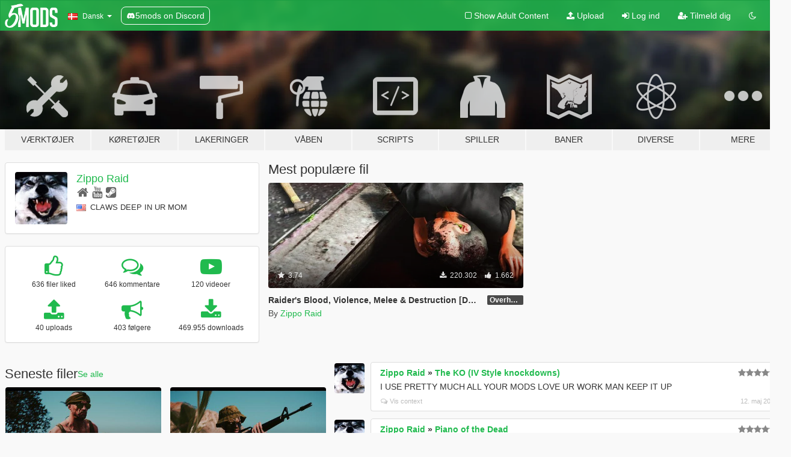

--- FILE ---
content_type: text/html; charset=utf-8
request_url: https://da.gta5-mods.com/users/Zippo%20Raid
body_size: 10089
content:

<!DOCTYPE html>
<html lang="da" dir="ltr">
<head>
	<title>
		GTA 5 mods af Zippo Raid - GTA5-Mods.com
	</title>


	<meta charset="utf-8">
	<meta name="viewport" content="width=320, initial-scale=1.0, maximum-scale=1.0">
	<meta http-equiv="X-UA-Compatible" content="IE=edge">
	<meta name="msapplication-config" content="none">
	<meta name="theme-color" content="#20ba4e">
	<meta name="msapplication-navbutton-color" content="#20ba4e">
	<meta name="apple-mobile-web-app-capable" content="yes">
	<meta name="apple-mobile-web-app-status-bar-style" content="#20ba4e">
	<meta name="csrf-param" content="authenticity_token" />
<meta name="csrf-token" content="P7xIvqpaMV4twqVfFfUrVgsKuU7LoPSTAsacxuAECOFTYSnAf1e4M2XHgKUsyUe5gJDQZ5Kdr/e8R+nZzBJZRQ==" />
	

	<link rel="shortcut icon" type="image/x-icon" href="https://images.gta5-mods.com/icons/favicon.png">
	<link rel="stylesheet" media="screen" href="/assets/application-7e510725ebc5c55e88a9fd87c027a2aa9e20126744fbac89762e0fd54819c399.css" />
	    <link rel="alternate" hreflang="id" href="https://id.gta5-mods.com/users/Zippo%20Raid">
    <link rel="alternate" hreflang="ms" href="https://ms.gta5-mods.com/users/Zippo%20Raid">
    <link rel="alternate" hreflang="bg" href="https://bg.gta5-mods.com/users/Zippo%20Raid">
    <link rel="alternate" hreflang="ca" href="https://ca.gta5-mods.com/users/Zippo%20Raid">
    <link rel="alternate" hreflang="cs" href="https://cs.gta5-mods.com/users/Zippo%20Raid">
    <link rel="alternate" hreflang="da" href="https://da.gta5-mods.com/users/Zippo%20Raid">
    <link rel="alternate" hreflang="de" href="https://de.gta5-mods.com/users/Zippo%20Raid">
    <link rel="alternate" hreflang="el" href="https://el.gta5-mods.com/users/Zippo%20Raid">
    <link rel="alternate" hreflang="en" href="https://www.gta5-mods.com/users/Zippo%20Raid">
    <link rel="alternate" hreflang="es" href="https://es.gta5-mods.com/users/Zippo%20Raid">
    <link rel="alternate" hreflang="fr" href="https://fr.gta5-mods.com/users/Zippo%20Raid">
    <link rel="alternate" hreflang="gl" href="https://gl.gta5-mods.com/users/Zippo%20Raid">
    <link rel="alternate" hreflang="ko" href="https://ko.gta5-mods.com/users/Zippo%20Raid">
    <link rel="alternate" hreflang="hi" href="https://hi.gta5-mods.com/users/Zippo%20Raid">
    <link rel="alternate" hreflang="it" href="https://it.gta5-mods.com/users/Zippo%20Raid">
    <link rel="alternate" hreflang="hu" href="https://hu.gta5-mods.com/users/Zippo%20Raid">
    <link rel="alternate" hreflang="mk" href="https://mk.gta5-mods.com/users/Zippo%20Raid">
    <link rel="alternate" hreflang="nl" href="https://nl.gta5-mods.com/users/Zippo%20Raid">
    <link rel="alternate" hreflang="nb" href="https://no.gta5-mods.com/users/Zippo%20Raid">
    <link rel="alternate" hreflang="pl" href="https://pl.gta5-mods.com/users/Zippo%20Raid">
    <link rel="alternate" hreflang="pt-BR" href="https://pt.gta5-mods.com/users/Zippo%20Raid">
    <link rel="alternate" hreflang="ro" href="https://ro.gta5-mods.com/users/Zippo%20Raid">
    <link rel="alternate" hreflang="ru" href="https://ru.gta5-mods.com/users/Zippo%20Raid">
    <link rel="alternate" hreflang="sl" href="https://sl.gta5-mods.com/users/Zippo%20Raid">
    <link rel="alternate" hreflang="fi" href="https://fi.gta5-mods.com/users/Zippo%20Raid">
    <link rel="alternate" hreflang="sv" href="https://sv.gta5-mods.com/users/Zippo%20Raid">
    <link rel="alternate" hreflang="vi" href="https://vi.gta5-mods.com/users/Zippo%20Raid">
    <link rel="alternate" hreflang="tr" href="https://tr.gta5-mods.com/users/Zippo%20Raid">
    <link rel="alternate" hreflang="uk" href="https://uk.gta5-mods.com/users/Zippo%20Raid">
    <link rel="alternate" hreflang="zh-CN" href="https://zh.gta5-mods.com/users/Zippo%20Raid">

  <script src="/javascripts/ads.js"></script>

		<!-- Nexus Google Tag Manager -->
		<script nonce="true">
//<![CDATA[
				window.dataLayer = window.dataLayer || [];

						window.dataLayer.push({
								login_status: 'Guest',
								user_id: undefined,
								gta5mods_id: undefined,
						});

//]]>
</script>
		<script nonce="true">
//<![CDATA[
				(function(w,d,s,l,i){w[l]=w[l]||[];w[l].push({'gtm.start':
				new Date().getTime(),event:'gtm.js'});var f=d.getElementsByTagName(s)[0],
				j=d.createElement(s),dl=l!='dataLayer'?'&l='+l:'';j.async=true;j.src=
				'https://www.googletagmanager.com/gtm.js?id='+i+dl;f.parentNode.insertBefore(j,f);
				})(window,document,'script','dataLayer','GTM-KCVF2WQ');

//]]>
</script>		<!-- End Nexus Google Tag Manager -->
</head>
<body class=" da">
	<!-- Google Tag Manager (noscript) -->
	<noscript><iframe src="https://www.googletagmanager.com/ns.html?id=GTM-KCVF2WQ"
										height="0" width="0" style="display:none;visibility:hidden"></iframe></noscript>
	<!-- End Google Tag Manager (noscript) -->

<div id="page-cover"></div>
<div id="page-loading">
	<span class="graphic"></span>
	<span class="message">Indlæser...</span>
</div>

<div id="page-cover"></div>

<nav id="main-nav" class="navbar navbar-default">
  <div class="container">
    <div class="navbar-header">
      <a class="navbar-brand" href="/"></a>

      <ul class="nav navbar-nav">
        <li id="language-dropdown" class="dropdown">
          <a href="#language" class="dropdown-toggle" data-toggle="dropdown">
            <span class="famfamfam-flag-dk icon"></span>&nbsp;
            <span class="language-name">Dansk</span>
            <span class="caret"></span>
          </a>

          <ul class="dropdown-menu dropdown-menu-with-footer">
                <li>
                  <a href="https://id.gta5-mods.com/users/Zippo%20Raid">
                    <span class="famfamfam-flag-id"></span>
                    <span class="language-name">Bahasa Indonesia</span>
                  </a>
                </li>
                <li>
                  <a href="https://ms.gta5-mods.com/users/Zippo%20Raid">
                    <span class="famfamfam-flag-my"></span>
                    <span class="language-name">Bahasa Melayu</span>
                  </a>
                </li>
                <li>
                  <a href="https://bg.gta5-mods.com/users/Zippo%20Raid">
                    <span class="famfamfam-flag-bg"></span>
                    <span class="language-name">Български</span>
                  </a>
                </li>
                <li>
                  <a href="https://ca.gta5-mods.com/users/Zippo%20Raid">
                    <span class="famfamfam-flag-catalonia"></span>
                    <span class="language-name">Català</span>
                  </a>
                </li>
                <li>
                  <a href="https://cs.gta5-mods.com/users/Zippo%20Raid">
                    <span class="famfamfam-flag-cz"></span>
                    <span class="language-name">Čeština</span>
                  </a>
                </li>
                <li>
                  <a href="https://da.gta5-mods.com/users/Zippo%20Raid">
                    <span class="famfamfam-flag-dk"></span>
                    <span class="language-name">Dansk</span>
                  </a>
                </li>
                <li>
                  <a href="https://de.gta5-mods.com/users/Zippo%20Raid">
                    <span class="famfamfam-flag-de"></span>
                    <span class="language-name">Deutsch</span>
                  </a>
                </li>
                <li>
                  <a href="https://el.gta5-mods.com/users/Zippo%20Raid">
                    <span class="famfamfam-flag-gr"></span>
                    <span class="language-name">Ελληνικά</span>
                  </a>
                </li>
                <li>
                  <a href="https://www.gta5-mods.com/users/Zippo%20Raid">
                    <span class="famfamfam-flag-gb"></span>
                    <span class="language-name">English</span>
                  </a>
                </li>
                <li>
                  <a href="https://es.gta5-mods.com/users/Zippo%20Raid">
                    <span class="famfamfam-flag-es"></span>
                    <span class="language-name">Español</span>
                  </a>
                </li>
                <li>
                  <a href="https://fr.gta5-mods.com/users/Zippo%20Raid">
                    <span class="famfamfam-flag-fr"></span>
                    <span class="language-name">Français</span>
                  </a>
                </li>
                <li>
                  <a href="https://gl.gta5-mods.com/users/Zippo%20Raid">
                    <span class="famfamfam-flag-es-gl"></span>
                    <span class="language-name">Galego</span>
                  </a>
                </li>
                <li>
                  <a href="https://ko.gta5-mods.com/users/Zippo%20Raid">
                    <span class="famfamfam-flag-kr"></span>
                    <span class="language-name">한국어</span>
                  </a>
                </li>
                <li>
                  <a href="https://hi.gta5-mods.com/users/Zippo%20Raid">
                    <span class="famfamfam-flag-in"></span>
                    <span class="language-name">हिन्दी</span>
                  </a>
                </li>
                <li>
                  <a href="https://it.gta5-mods.com/users/Zippo%20Raid">
                    <span class="famfamfam-flag-it"></span>
                    <span class="language-name">Italiano</span>
                  </a>
                </li>
                <li>
                  <a href="https://hu.gta5-mods.com/users/Zippo%20Raid">
                    <span class="famfamfam-flag-hu"></span>
                    <span class="language-name">Magyar</span>
                  </a>
                </li>
                <li>
                  <a href="https://mk.gta5-mods.com/users/Zippo%20Raid">
                    <span class="famfamfam-flag-mk"></span>
                    <span class="language-name">Македонски</span>
                  </a>
                </li>
                <li>
                  <a href="https://nl.gta5-mods.com/users/Zippo%20Raid">
                    <span class="famfamfam-flag-nl"></span>
                    <span class="language-name">Nederlands</span>
                  </a>
                </li>
                <li>
                  <a href="https://no.gta5-mods.com/users/Zippo%20Raid">
                    <span class="famfamfam-flag-no"></span>
                    <span class="language-name">Norsk</span>
                  </a>
                </li>
                <li>
                  <a href="https://pl.gta5-mods.com/users/Zippo%20Raid">
                    <span class="famfamfam-flag-pl"></span>
                    <span class="language-name">Polski</span>
                  </a>
                </li>
                <li>
                  <a href="https://pt.gta5-mods.com/users/Zippo%20Raid">
                    <span class="famfamfam-flag-br"></span>
                    <span class="language-name">Português do Brasil</span>
                  </a>
                </li>
                <li>
                  <a href="https://ro.gta5-mods.com/users/Zippo%20Raid">
                    <span class="famfamfam-flag-ro"></span>
                    <span class="language-name">Română</span>
                  </a>
                </li>
                <li>
                  <a href="https://ru.gta5-mods.com/users/Zippo%20Raid">
                    <span class="famfamfam-flag-ru"></span>
                    <span class="language-name">Русский</span>
                  </a>
                </li>
                <li>
                  <a href="https://sl.gta5-mods.com/users/Zippo%20Raid">
                    <span class="famfamfam-flag-si"></span>
                    <span class="language-name">Slovenščina</span>
                  </a>
                </li>
                <li>
                  <a href="https://fi.gta5-mods.com/users/Zippo%20Raid">
                    <span class="famfamfam-flag-fi"></span>
                    <span class="language-name">Suomi</span>
                  </a>
                </li>
                <li>
                  <a href="https://sv.gta5-mods.com/users/Zippo%20Raid">
                    <span class="famfamfam-flag-se"></span>
                    <span class="language-name">Svenska</span>
                  </a>
                </li>
                <li>
                  <a href="https://vi.gta5-mods.com/users/Zippo%20Raid">
                    <span class="famfamfam-flag-vn"></span>
                    <span class="language-name">Tiếng Việt</span>
                  </a>
                </li>
                <li>
                  <a href="https://tr.gta5-mods.com/users/Zippo%20Raid">
                    <span class="famfamfam-flag-tr"></span>
                    <span class="language-name">Türkçe</span>
                  </a>
                </li>
                <li>
                  <a href="https://uk.gta5-mods.com/users/Zippo%20Raid">
                    <span class="famfamfam-flag-ua"></span>
                    <span class="language-name">Українська</span>
                  </a>
                </li>
                <li>
                  <a href="https://zh.gta5-mods.com/users/Zippo%20Raid">
                    <span class="famfamfam-flag-cn"></span>
                    <span class="language-name">中文</span>
                  </a>
                </li>
          </ul>
        </li>
        <li class="discord-link">
          <a href="https://discord.gg/2PR7aMzD4U" target="_blank" rel="noreferrer">
            <img src="https://images.gta5-mods.com/site/discord-header.svg" height="15px" alt="">
            <span>5mods on Discord</span>
          </a>
        </li>
      </ul>
    </div>

    <ul class="nav navbar-nav navbar-right">
        <li>
          <a href="/adult_filter" title="Light mode">
              <span class="fa fa-square-o"></span>
            <span>Show Adult <span class="adult-filter__content-text">Content</span></span>
          </a>
        </li>
      <li class="hidden-xs">
        <a href="/upload">
          <span class="icon fa fa-upload"></span>
          Upload
        </a>
      </li>

        <li>
          <a href="/login?r=/users/Zippo%20Raid">
            <span class="icon fa fa-sign-in"></span>
            <span class="login-text">Log ind</span>
          </a>
        </li>

        <li class="hidden-xs">
          <a href="/register?r=/users/Zippo%20Raid">
            <span class="icon fa fa-user-plus"></span>
            Tilmeld dig
          </a>
        </li>

        <li>
            <a href="/dark_mode" title="Dark mode">
              <span class="fa fa-moon-o"></span>
            </a>
        </li>

      <li id="search-dropdown">
        <a href="#search" class="dropdown-toggle" data-toggle="dropdown">
          <span class="fa fa-search"></span>
        </a>

        <div class="dropdown-menu">
          <div class="form-inline">
            <div class="form-group">
              <div class="input-group">
                <div class="input-group-addon"><span  class="fa fa-search"></span></div>
                <input type="text" class="form-control" placeholder="Søg GTA 5 mods...">
              </div>
            </div>
            <button type="submit" class="btn btn-primary">
              Søg
            </button>
          </div>
        </div>
      </li>
    </ul>
  </div>
</nav>

<div id="banner" class="">
  <div class="container hidden-xs">
    <div id="intro">
      <h1 class="styled">Velkommen til GTA5-Mods.com</h1>
      <p>Select one of the following categories to start browsing the latest GTA 5 PC mods:</p>
    </div>
  </div>

  <div class="container">
    <ul id="navigation" class="clearfix da">
        <li class="tools ">
          <a href="/tools">
            <span class="icon-category"></span>
            <span class="label-border"></span>
            <span class="label-category ">
              <span>Værktøjer</span>
            </span>
          </a>
        </li>
        <li class="vehicles ">
          <a href="/vehicles">
            <span class="icon-category"></span>
            <span class="label-border"></span>
            <span class="label-category ">
              <span>Køretøjer</span>
            </span>
          </a>
        </li>
        <li class="paintjobs ">
          <a href="/paintjobs">
            <span class="icon-category"></span>
            <span class="label-border"></span>
            <span class="label-category ">
              <span>Lakeringer</span>
            </span>
          </a>
        </li>
        <li class="weapons ">
          <a href="/weapons">
            <span class="icon-category"></span>
            <span class="label-border"></span>
            <span class="label-category ">
              <span>Våben</span>
            </span>
          </a>
        </li>
        <li class="scripts ">
          <a href="/scripts">
            <span class="icon-category"></span>
            <span class="label-border"></span>
            <span class="label-category ">
              <span>Scripts</span>
            </span>
          </a>
        </li>
        <li class="player ">
          <a href="/player">
            <span class="icon-category"></span>
            <span class="label-border"></span>
            <span class="label-category ">
              <span>Spiller</span>
            </span>
          </a>
        </li>
        <li class="maps ">
          <a href="/maps">
            <span class="icon-category"></span>
            <span class="label-border"></span>
            <span class="label-category ">
              <span>Baner</span>
            </span>
          </a>
        </li>
        <li class="misc ">
          <a href="/misc">
            <span class="icon-category"></span>
            <span class="label-border"></span>
            <span class="label-category ">
              <span>Diverse</span>
            </span>
          </a>
        </li>
      <li id="more-dropdown" class="more dropdown">
        <a href="#more" class="dropdown-toggle" data-toggle="dropdown">
          <span class="icon-category"></span>
          <span class="label-border"></span>
          <span class="label-category ">
            <span>Mere</span>
          </span>
        </a>

        <ul class="dropdown-menu pull-right">
          <li>
            <a href="http://www.gta5cheats.com" target="_blank">
              <span class="fa fa-external-link"></span>
              GTA 5 Cheats
            </a>
          </li>
        </ul>
      </li>
    </ul>
  </div>
</div>

<div id="content">
  
<div id="profile" data-user-id="7487">
  <div class="container">


        <div class="row">
          <div class="col-sm-6 col-md-4">
            <div class="user-panel panel panel-default">
              <div class="panel-body">
                <div class="row">
                  <div class="col-xs-3">
                    <a href="/users/Zippo%20Raid">
                      <img class="img-responsive" src="https://img.gta5-mods.com/q75-w100-h100-cfill/avatars/7487/502352-steppenwolfsmall.png" alt="502352 steppenwolfsmall" />
                    </a>
                  </div>
                  <div class="col-xs-9">
                    <a class="username" href="/users/Zippo%20Raid">Zippo Raid</a>

                        <br/>

                            <div class="user-social">
                              <a title="Homepage" target="_blank" href="http://SOUNDCLOUD.COM/ZiPPORAIDER"><span class="fa fa-home"></span></a>





<a title="YouTube" target="_blank" href="https://www.youtube.com/user/THE12GAUGEGROOVE"><span class="fa fa-youtube"></span></a>

<a title="Steam" target="_blank" href="http://steamcommunity.com/id/MYROBBiNHOODTHEORY"><span class="fa fa-steam-square"></span></a>




                            </div>

                              <div class="user-location">
                                <span title="USA" class="famfamfam-flag-us user-location-country"></span>
                                <span>CLAWS DEEP IN UR MOM</span>
                              </div>

                            <div class="g-ytsubscribe" data-channel="THE12GAUGEGROOVE" data-channelid="null" data-layout="default" data-count="default"></div>



                  </div>
                </div>
              </div>
            </div>

              <div class="panel panel-default" dir="auto">
                <div class="panel-body">
                    <div class="user-stats">
                      <div class="row">
                        <div class="col-xs-4">
                          <span class="stat-icon fa fa-thumbs-o-up"></span>
                          <span class="stat-label">
                            636 filer liked
                          </span>
                        </div>
                        <div class="col-xs-4">
                          <span class="stat-icon fa fa-comments-o"></span>
                          <span class="stat-label">
                            646 kommentare
                          </span>
                        </div>
                        <div class="col-xs-4">
                          <span class="stat-icon fa fa-youtube-play"></span>
                          <span class="stat-label">
                            120 videoer
                          </span>
                        </div>
                      </div>

                      <div class="row">
                        <div class="col-xs-4">
                          <span class="stat-icon fa fa-upload"></span>
                          <span class="stat-label">
                            40 uploads
                          </span>
                        </div>
                        <div class="col-xs-4">
                          <span class="stat-icon fa fa-bullhorn"></span>
                          <span class="stat-label">
                            403 følgere
                          </span>
                        </div>
                          <div class="col-xs-4">
                            <span class="stat-icon fa fa-download"></span>
                            <span class="stat-label">
                              469.955 downloads
                            </span>
                          </div>
                      </div>
                    </div>
                </div>
              </div>
          </div>

            <div class="col-sm-6 col-md-4 file-list">
              <h3 class="no-margin-top">Mest populære fil</h3>
              
<div class="file-list-obj">
  <a href="/misc/zippo-raided-blood-gore" title="Raider's Blood, Violence, Melee & Destruction [DEPRECATED]" class="preview empty">

    <img title="Raider's Blood, Violence, Melee & Destruction [DEPRECATED]" class="img-responsive" alt="Raider's Blood, Violence, Melee & Destruction [DEPRECATED]" src="https://img.gta5-mods.com/q75-w500-h333-cfill/images/zippo-raided-blood-gore/924f59-7H04Lmb.png" />

      <ul class="categories">
            <li>Misc Texture</li>
            <li>Blood</li>
            <li>Environment Config</li>
      </ul>

      <div class="stats">
        <div>
            <span title="3.74 star rating">
              <span class="fa fa-star"></span> 3.74
            </span>
        </div>
        <div>
          <span title="220.302 Downloads">
            <span class="fa fa-download"></span> 220.302
          </span>
          <span class="stats-likes" title="1.662 Likes">
            <span class="fa fa-thumbs-up"></span> 1.662
          </span>
        </div>
      </div>

  </a>
  <div class="details">
    <div class="top">
      <div class="name">
        <a href="/misc/zippo-raided-blood-gore" title="Raider's Blood, Violence, Melee & Destruction [DEPRECATED]">
          <span dir="ltr">Raider's Blood, Violence, Melee & Destruction [DEPRECATED]</span>
        </a>
      </div>
        <div class="version" dir="ltr" title="Overhaul 4.1 [OIV]">Overhaul 4.1 [OIV]</div>
    </div>
    <div class="bottom">
      <span class="bottom-by">By</span> <a href="/users/Zippo%20Raid" title="Zippo Raid">Zippo Raid</a>
    </div>
  </div>
</div>
            </div>
        </div>

            <div class="row">
                  <div class="file-list col-sm-5">
                    <div class="row-heading">
                      <h3 class="latest-files">
                        Seneste filer
                      </h3>
                        <a href="/users/Zippo%20Raid/files">Se alle</a>
                    </div>

                        <div class="row">
                            <div class="col-xs-6 col-sm-12 col-md-6">
                              
<div class="file-list-obj">
  <a href="/player/raider-s-tat-pack" title="Raider's Tat Pack" class="preview empty">

    <img title="Raider's Tat Pack" class="img-responsive" alt="Raider's Tat Pack" src="https://img.gta5-mods.com/q75-w500-h333-cfill/images/raider-s-tat-pack/2c341e-20170925111452_1.jpg" />

      <ul class="categories">
            <li>Tattoo</li>
            <li>Trevor</li>
            <li>Franklin</li>
      </ul>

      <div class="stats">
        <div>
            <span title="5.0 star rating">
              <span class="fa fa-star"></span> 5.0
            </span>
        </div>
        <div>
          <span title="1.622 Downloads">
            <span class="fa fa-download"></span> 1.622
          </span>
          <span class="stats-likes" title="31 Likes">
            <span class="fa fa-thumbs-up"></span> 31
          </span>
        </div>
      </div>

  </a>
  <div class="details">
    <div class="top">
      <div class="name">
        <a href="/player/raider-s-tat-pack" title="Raider's Tat Pack">
          <span dir="ltr">Raider's Tat Pack</span>
        </a>
      </div>
        <div class="version" dir="ltr" title="for Franklin &amp; Trevor">for Franklin &amp; Trevor</div>
    </div>
    <div class="bottom">
      <span class="bottom-by">By</span> <a href="/users/Zippo%20Raid" title="Zippo Raid">Zippo Raid</a>
    </div>
  </div>
</div>
                            </div>
                            <div class="col-xs-6 col-sm-12 col-md-6">
                              
<div class="file-list-obj">
  <a href="/player/trevor-s-flashback-jacket" title="Vintage Vietnam-Era U.S. Military Gear for Trevor" class="preview empty">

    <img title="Vintage Vietnam-Era U.S. Military Gear for Trevor" class="img-responsive" alt="Vintage Vietnam-Era U.S. Military Gear for Trevor" src="https://img.gta5-mods.com/q75-w500-h333-cfill/images/trevor-s-flashback-jacket/8047d2-20170925171542_1.jpg" />

      <ul class="categories">
            <li>Trevor</li>
            <li>Clothing</li>
            <li>Udvalgt</li>
            <li>Emergency</li>
            <li>USA</li>
            <li>Nordamerika</li>
      </ul>

      <div class="stats">
        <div>
            <span title="5.0 star rating">
              <span class="fa fa-star"></span> 5.0
            </span>
        </div>
        <div>
          <span title="12.770 Downloads">
            <span class="fa fa-download"></span> 12.770
          </span>
          <span class="stats-likes" title="210 Likes">
            <span class="fa fa-thumbs-up"></span> 210
          </span>
        </div>
      </div>

  </a>
  <div class="details">
    <div class="top">
      <div class="name">
        <a href="/player/trevor-s-flashback-jacket" title="Vintage Vietnam-Era U.S. Military Gear for Trevor">
          <span dir="ltr">Vintage Vietnam-Era U.S. Military Gear for Trevor</span>
        </a>
      </div>
        <div class="version" dir="ltr" title="3.0">3.0</div>
    </div>
    <div class="bottom">
      <span class="bottom-by">By</span> <a href="/users/Zippo%20Raid" title="Zippo Raid">Zippo Raid</a>
    </div>
  </div>
</div>
                            </div>
                        </div>
                        <div class="row">
                            <div class="col-xs-6 col-sm-12 col-md-6">
                              
<div class="file-list-obj">
  <a href="/player/shit-kickers-shit-stompers-for-trevor" title="Franklin & Trevor's Shitkickers" class="preview empty">

    <img title="Franklin & Trevor's Shitkickers" class="img-responsive" alt="Franklin & Trevor's Shitkickers" src="https://img.gta5-mods.com/q75-w500-h333-cfill/images/shit-kickers-shit-stompers-for-trevor/5f5868-20170727213030_1.jpg" />

      <ul class="categories">
            <li>Trevor</li>
            <li>Clothing</li>
            <li>Udvalgt</li>
      </ul>

      <div class="stats">
        <div>
            <span title="4.82 star rating">
              <span class="fa fa-star"></span> 4.82
            </span>
        </div>
        <div>
          <span title="2.168 Downloads">
            <span class="fa fa-download"></span> 2.168
          </span>
          <span class="stats-likes" title="71 Likes">
            <span class="fa fa-thumbs-up"></span> 71
          </span>
        </div>
      </div>

  </a>
  <div class="details">
    <div class="top">
      <div class="name">
        <a href="/player/shit-kickers-shit-stompers-for-trevor" title="Franklin & Trevor's Shitkickers">
          <span dir="ltr">Franklin & Trevor's Shitkickers</span>
        </a>
      </div>
        <div class="version" dir="ltr" title="2.0">2.0</div>
    </div>
    <div class="bottom">
      <span class="bottom-by">By</span> <a href="/users/Zippo%20Raid" title="Zippo Raid">Zippo Raid</a>
    </div>
  </div>
</div>
                            </div>
                            <div class="col-xs-6 col-sm-12 col-md-6">
                              
<div class="file-list-obj">
  <a href="/weapons/aluminum-baseball-bat-sounds" title="Better Aluminum Baseball Bat Sounds" class="preview empty">

    <img title="Better Aluminum Baseball Bat Sounds" class="img-responsive" alt="Better Aluminum Baseball Bat Sounds" src="https://img.youtube.com/vi/ctexP8vHNDE/mqdefault.jpg" />

      <ul class="categories">
            <li>Sound</li>
      </ul>

      <div class="stats">
        <div>
            <span title="5.0 star rating">
              <span class="fa fa-star"></span> 5.0
            </span>
        </div>
        <div>
          <span title="1.379 Downloads">
            <span class="fa fa-download"></span> 1.379
          </span>
          <span class="stats-likes" title="25 Likes">
            <span class="fa fa-thumbs-up"></span> 25
          </span>
        </div>
      </div>

  </a>
  <div class="details">
    <div class="top">
      <div class="name">
        <a href="/weapons/aluminum-baseball-bat-sounds" title="Better Aluminum Baseball Bat Sounds">
          <span dir="ltr">Better Aluminum Baseball Bat Sounds</span>
        </a>
      </div>
        <div class="version" dir="ltr" title="1.0">1.0</div>
    </div>
    <div class="bottom">
      <span class="bottom-by">By</span> <a href="/users/Zippo%20Raid" title="Zippo Raid">Zippo Raid</a>
    </div>
  </div>
</div>
                            </div>
                        </div>
                        <div class="row">
                            <div class="col-xs-6 col-sm-12 col-md-6">
                              
<div class="file-list-obj">
  <a href="/player/duff-s-dirty-overalls-for-trevor" title="Duff's Dirty Denim Overalls" class="preview empty">

    <img title="Duff's Dirty Denim Overalls" class="img-responsive" alt="Duff's Dirty Denim Overalls" src="https://img.youtube.com/vi/Wwrrvr7aJ20/mqdefault.jpg" />

      <ul class="categories">
            <li>Clothing</li>
            <li>Overalls</li>
            <li>Trevor</li>
      </ul>

      <div class="stats">
        <div>
            <span title="5.0 star rating">
              <span class="fa fa-star"></span> 5.0
            </span>
        </div>
        <div>
          <span title="554 Downloads">
            <span class="fa fa-download"></span> 554
          </span>
          <span class="stats-likes" title="15 Likes">
            <span class="fa fa-thumbs-up"></span> 15
          </span>
        </div>
      </div>

  </a>
  <div class="details">
    <div class="top">
      <div class="name">
        <a href="/player/duff-s-dirty-overalls-for-trevor" title="Duff's Dirty Denim Overalls">
          <span dir="ltr">Duff's Dirty Denim Overalls</span>
        </a>
      </div>
        <div class="version" dir="ltr" title="for Trevor">for Trevor</div>
    </div>
    <div class="bottom">
      <span class="bottom-by">By</span> <a href="/users/Zippo%20Raid" title="Zippo Raid">Zippo Raid</a>
    </div>
  </div>
</div>
                            </div>
                            <div class="col-xs-6 col-sm-12 col-md-6">
                              
<div class="file-list-obj">
  <a href="/misc/zippo-raided-blood-gore" title="Raider's Blood, Violence, Melee & Destruction [DEPRECATED]" class="preview empty">

    <img title="Raider's Blood, Violence, Melee & Destruction [DEPRECATED]" class="img-responsive" alt="Raider's Blood, Violence, Melee & Destruction [DEPRECATED]" src="https://img.gta5-mods.com/q75-w500-h333-cfill/images/zippo-raided-blood-gore/924f59-7H04Lmb.png" />

      <ul class="categories">
            <li>Misc Texture</li>
            <li>Blood</li>
            <li>Environment Config</li>
      </ul>

      <div class="stats">
        <div>
            <span title="3.74 star rating">
              <span class="fa fa-star"></span> 3.74
            </span>
        </div>
        <div>
          <span title="220.302 Downloads">
            <span class="fa fa-download"></span> 220.302
          </span>
          <span class="stats-likes" title="1.662 Likes">
            <span class="fa fa-thumbs-up"></span> 1.662
          </span>
        </div>
      </div>

  </a>
  <div class="details">
    <div class="top">
      <div class="name">
        <a href="/misc/zippo-raided-blood-gore" title="Raider's Blood, Violence, Melee & Destruction [DEPRECATED]">
          <span dir="ltr">Raider's Blood, Violence, Melee & Destruction [DEPRECATED]</span>
        </a>
      </div>
        <div class="version" dir="ltr" title="Overhaul 4.1 [OIV]">Overhaul 4.1 [OIV]</div>
    </div>
    <div class="bottom">
      <span class="bottom-by">By</span> <a href="/users/Zippo%20Raid" title="Zippo Raid">Zippo Raid</a>
    </div>
  </div>
</div>
                            </div>
                        </div>
                        <div class="row">
                            <div class="col-xs-6 col-sm-12 col-md-6">
                              
<div class="file-list-obj">
  <a href="/player/tie-dye-tank-top-for-trevor" title="Faded Tie-Dye Tank Top for Trevor" class="preview empty">

    <img title="Faded Tie-Dye Tank Top for Trevor" class="img-responsive" alt="Faded Tie-Dye Tank Top for Trevor" src="https://img.gta5-mods.com/q75-w500-h333-cfill/images/tie-dye-tank-top-for-trevor/98d16e-6.jpg" />

      <ul class="categories">
            <li>Trevor</li>
            <li>Clothing</li>
            <li>Shirt</li>
      </ul>

      <div class="stats">
        <div>
            <span title="4.42 star rating">
              <span class="fa fa-star"></span> 4.42
            </span>
        </div>
        <div>
          <span title="824 Downloads">
            <span class="fa fa-download"></span> 824
          </span>
          <span class="stats-likes" title="15 Likes">
            <span class="fa fa-thumbs-up"></span> 15
          </span>
        </div>
      </div>

  </a>
  <div class="details">
    <div class="top">
      <div class="name">
        <a href="/player/tie-dye-tank-top-for-trevor" title="Faded Tie-Dye Tank Top for Trevor">
          <span dir="ltr">Faded Tie-Dye Tank Top for Trevor</span>
        </a>
      </div>
    </div>
    <div class="bottom">
      <span class="bottom-by">By</span> <a href="/users/Zippo%20Raid" title="Zippo Raid">Zippo Raid</a>
    </div>
  </div>
</div>
                            </div>
                            <div class="col-xs-6 col-sm-12 col-md-6">
                              
<div class="file-list-obj">
  <a href="/misc/raider-s-raw-ragdoll-fall-sounds" title="Raider's Raw Ragdoll Fall Sounds (ala Red Dead Redemption)" class="preview empty">

    <img title="Raider's Raw Ragdoll Fall Sounds (ala Red Dead Redemption)" class="img-responsive" alt="Raider's Raw Ragdoll Fall Sounds (ala Red Dead Redemption)" src="https://img.gta5-mods.com/q75-w500-h333-cfill/images/raider-s-raw-ragdoll-fall-sounds/5a5fa2-fall.png" />

      <ul class="categories">
            <li>Sound</li>
      </ul>

      <div class="stats">
        <div>
            <span title="4.63 star rating">
              <span class="fa fa-star"></span> 4.63
            </span>
        </div>
        <div>
          <span title="2.019 Downloads">
            <span class="fa fa-download"></span> 2.019
          </span>
          <span class="stats-likes" title="56 Likes">
            <span class="fa fa-thumbs-up"></span> 56
          </span>
        </div>
      </div>

  </a>
  <div class="details">
    <div class="top">
      <div class="name">
        <a href="/misc/raider-s-raw-ragdoll-fall-sounds" title="Raider's Raw Ragdoll Fall Sounds (ala Red Dead Redemption)">
          <span dir="ltr">Raider's Raw Ragdoll Fall Sounds (ala Red Dead Redemption)</span>
        </a>
      </div>
    </div>
    <div class="bottom">
      <span class="bottom-by">By</span> <a href="/users/Zippo%20Raid" title="Zippo Raid">Zippo Raid</a>
    </div>
  </div>
</div>
                            </div>
                        </div>
                  </div>

                  <div id="comments" class="col-sm-7">
                    <ul class="media-list comments-list" style="display: block;">
                      
    <li id="comment-2149540" class="comment media " data-comment-id="2149540" data-username="Zippo Raid" data-mentions="[]">
      <div class="media-left">
        <a href="/users/Zippo%20Raid"><img class="media-object" src="https://img.gta5-mods.com/q75-w100-h100-cfill/avatars/7487/502352-steppenwolfsmall.png" alt="502352 steppenwolfsmall" /></a>
      </div>
      <div class="media-body">
        <div class="panel panel-default">
          <div class="panel-body">
            <div class="media-heading clearfix">
              <div class="pull-left flip" dir="auto">
                <a href="/users/Zippo%20Raid">Zippo Raid</a>
                    &raquo;
                    <a href="/scripts/iv-style-knockdowns">The KO (IV Style knockdowns)</a>
              </div>
              <div class="pull-right flip">
                

                <span class="comment-rating" data-rating="5.0"></span>
              </div>
            </div>

            <div class="comment-text " dir="auto"><p>I USE PRETTY MUCH ALL YOUR MODS LOVE UR WORK MAN KEEP IT UP</p></div>

            <div class="media-details clearfix">
              <div class="row">
                <div class="col-md-8 text-left flip">

                    <a class="inline-icon-text" href="/scripts/iv-style-knockdowns#comment-2149540"><span class="fa fa-comments-o"></span>Vis context</a>

                  

                  
                </div>
                <div class="col-md-4 text-right flip" title="12. maj 2023, 14.49">12. maj 2023</div>
              </div>
            </div>
          </div>
        </div>
      </div>
    </li>

    <li id="comment-2138161" class="comment media " data-comment-id="2138161" data-username="Zippo Raid" data-mentions="[]">
      <div class="media-left">
        <a href="/users/Zippo%20Raid"><img class="media-object" src="https://img.gta5-mods.com/q75-w100-h100-cfill/avatars/7487/502352-steppenwolfsmall.png" alt="502352 steppenwolfsmall" /></a>
      </div>
      <div class="media-body">
        <div class="panel panel-default">
          <div class="panel-body">
            <div class="media-heading clearfix">
              <div class="pull-left flip" dir="auto">
                <a href="/users/Zippo%20Raid">Zippo Raid</a>
                    &raquo;
                    <a href="/scripts/piano-of-the-dead">Piano of the Dead</a>
              </div>
              <div class="pull-right flip">
                

                <span class="comment-rating" data-rating="5.0"></span>
              </div>
            </div>

            <div class="comment-text " dir="auto"><p>peace at last</p></div>

            <div class="media-details clearfix">
              <div class="row">
                <div class="col-md-8 text-left flip">

                    <a class="inline-icon-text" href="/scripts/piano-of-the-dead#comment-2138161"><span class="fa fa-comments-o"></span>Vis context</a>

                  

                  
                </div>
                <div class="col-md-4 text-right flip" title=" 3. april 2023, 22.03"> 3. april 2023</div>
              </div>
            </div>
          </div>
        </div>
      </div>
    </li>

    <li id="comment-2132064" class="comment media " data-comment-id="2132064" data-username="Zippo Raid" data-mentions="[]">
      <div class="media-left">
        <a href="/users/Zippo%20Raid"><img class="media-object" src="https://img.gta5-mods.com/q75-w100-h100-cfill/avatars/7487/502352-steppenwolfsmall.png" alt="502352 steppenwolfsmall" /></a>
      </div>
      <div class="media-body">
        <div class="panel panel-default">
          <div class="panel-body">
            <div class="media-heading clearfix">
              <div class="pull-left flip" dir="auto">
                <a href="/users/Zippo%20Raid">Zippo Raid</a>
                    &raquo;
                    <a href="/misc/zippo-raided-blood-gore">Raider&#39;s Blood, Violence, Melee &amp; Destruction [DEPRECATED]</a>
              </div>
              <div class="pull-right flip">
                

                
              </div>
            </div>

            <div class="comment-text " dir="auto"><p>[EMOJII GUY HOLDING HIS HANDS UP IN DESPAIR SHORTLY BEFORE DISINTEGRATING LIKE HE WAS THANOS SNAPPED FROM EXISTENCE]</p></div>

            <div class="media-details clearfix">
              <div class="row">
                <div class="col-md-8 text-left flip">

                    <a class="inline-icon-text" href="/misc/zippo-raided-blood-gore#comment-2132064"><span class="fa fa-comments-o"></span>Vis context</a>

                  

                  
                </div>
                <div class="col-md-4 text-right flip" title="15. marts 2023, 20.07">15. marts 2023</div>
              </div>
            </div>
          </div>
        </div>
      </div>
    </li>

    <li id="comment-2132054" class="comment media " data-comment-id="2132054" data-username="Zippo Raid" data-mentions="[&quot;RamGilamar&quot;]">
      <div class="media-left">
        <a href="/users/Zippo%20Raid"><img class="media-object" src="https://img.gta5-mods.com/q75-w100-h100-cfill/avatars/7487/502352-steppenwolfsmall.png" alt="502352 steppenwolfsmall" /></a>
      </div>
      <div class="media-body">
        <div class="panel panel-default">
          <div class="panel-body">
            <div class="media-heading clearfix">
              <div class="pull-left flip" dir="auto">
                <a href="/users/Zippo%20Raid">Zippo Raid</a>
                    &raquo;
                    <a href="/misc/zippo-raided-blood-gore">Raider&#39;s Blood, Violence, Melee &amp; Destruction [DEPRECATED]</a>
              </div>
              <div class="pull-right flip">
                

                
              </div>
            </div>

            <div class="comment-text " dir="auto"><p><a class="mention" href="/users/RamGilamar">@RamGilamar</a> THAT DOESN&#39;T MAKE SENSE ... IF YOU WANT - ADD ME ON STEAM FOR HELP OTHERWISE SORRY TO DISAPPOINT YA FRIEND</p></div>

            <div class="media-details clearfix">
              <div class="row">
                <div class="col-md-8 text-left flip">

                    <a class="inline-icon-text" href="/misc/zippo-raided-blood-gore#comment-2132054"><span class="fa fa-comments-o"></span>Vis context</a>

                  

                  
                </div>
                <div class="col-md-4 text-right flip" title="15. marts 2023, 19.10">15. marts 2023</div>
              </div>
            </div>
          </div>
        </div>
      </div>
    </li>

    <li id="comment-2132040" class="comment media " data-comment-id="2132040" data-username="Zippo Raid" data-mentions="[&quot;RamGilamar&quot;]">
      <div class="media-left">
        <a href="/users/Zippo%20Raid"><img class="media-object" src="https://img.gta5-mods.com/q75-w100-h100-cfill/avatars/7487/502352-steppenwolfsmall.png" alt="502352 steppenwolfsmall" /></a>
      </div>
      <div class="media-body">
        <div class="panel panel-default">
          <div class="panel-body">
            <div class="media-heading clearfix">
              <div class="pull-left flip" dir="auto">
                <a href="/users/Zippo%20Raid">Zippo Raid</a>
                    &raquo;
                    <a href="/misc/zippo-raided-blood-gore">Raider&#39;s Blood, Violence, Melee &amp; Destruction [DEPRECATED]</a>
              </div>
              <div class="pull-right flip">
                

                
              </div>
            </div>

            <div class="comment-text " dir="auto"><p><a class="mention" href="/users/RamGilamar">@RamGilamar</a> ONCE YOU&#39;RE DONE REDOWNLOADING TRY INSTALLING IT PROPERLY THIS TIME IN A MODS FOLDER FELLA</p></div>

            <div class="media-details clearfix">
              <div class="row">
                <div class="col-md-8 text-left flip">

                    <a class="inline-icon-text" href="/misc/zippo-raided-blood-gore#comment-2132040"><span class="fa fa-comments-o"></span>Vis context</a>

                  

                  
                </div>
                <div class="col-md-4 text-right flip" title="15. marts 2023, 18.25">15. marts 2023</div>
              </div>
            </div>
          </div>
        </div>
      </div>
    </li>

    <li id="comment-2126408" class="comment media " data-comment-id="2126408" data-username="Zippo Raid" data-mentions="[]">
      <div class="media-left">
        <a href="/users/Zippo%20Raid"><img class="media-object" src="https://img.gta5-mods.com/q75-w100-h100-cfill/avatars/7487/502352-steppenwolfsmall.png" alt="502352 steppenwolfsmall" /></a>
      </div>
      <div class="media-body">
        <div class="panel panel-default">
          <div class="panel-body">
            <div class="media-heading clearfix">
              <div class="pull-left flip" dir="auto">
                <a href="/users/Zippo%20Raid">Zippo Raid</a>
                    &raquo;
                    <a href="/player/vietnam-jungle-boot-retexture">Vietnam Jungle Boot Retexture (OBSOLETE)</a>
              </div>
              <div class="pull-right flip">
                

                <span class="comment-rating" data-rating="5.0"></span>
              </div>
            </div>

            <div class="comment-text " dir="auto"><p>GRADE-A SHIT STOMPERS</p></div>

            <div class="media-details clearfix">
              <div class="row">
                <div class="col-md-8 text-left flip">

                    <a class="inline-icon-text" href="/player/vietnam-jungle-boot-retexture#comment-2126408"><span class="fa fa-comments-o"></span>Vis context</a>

                  

                  
                </div>
                <div class="col-md-4 text-right flip" title="25. februar 2023, 02.43">25. februar 2023</div>
              </div>
            </div>
          </div>
        </div>
      </div>
    </li>

    <li id="comment-2121678" class="comment media pinned" data-comment-id="2121678" data-username="Zippo Raid" data-mentions="[]">
      <div class="media-left">
        <a href="/users/Zippo%20Raid"><img class="media-object" src="https://img.gta5-mods.com/q75-w100-h100-cfill/avatars/7487/502352-steppenwolfsmall.png" alt="502352 steppenwolfsmall" /></a>
      </div>
      <div class="media-body">
        <div class="panel panel-default">
          <div class="panel-body">
            <div class="media-heading clearfix">
              <div class="pull-left flip" dir="auto">
                <a href="/users/Zippo%20Raid">Zippo Raid</a>
                    &raquo;
                    <a href="/misc/zippo-raided-blood-gore">Raider&#39;s Blood, Violence, Melee &amp; Destruction [DEPRECATED]</a>
              </div>
              <div class="pull-right flip">
                <span class="pinned-message inline-icon-text"><span class="fa fa-thumb-tack"></span>Pinned kommentar</span>

                
              </div>
            </div>

            <div class="comment-text " dir="auto"><p>HELLO AGAIN IT IS FEBRAURY 2023 AND THIS STILL WORKS DESPITE WHAT ASSHOLES IN THE COMMENTS SAY/REPORT (IT WAS REMOVED FROM 5-MODS UNTIL RECENTLY FOR SOME REASON) ... I JUST REINSTALLED MY GTA AND THIS DROPPED RIGHT IN USING THE .oiv INSTALLERS IT COMES WITH</p>

<p>IF U ARE NOT 100% SATISFIED TAKE THESE NOTES INTO ACCOUNT:
<br />- I MADE THIS MOD FOR MYSELF AND WITH THAT SAID
<br />- I DON&#39;T CARE IT WORKS FOR ME LOL
<br />- GET THE LITE VERSION OFF MY MOD PAGE IF ALL THE EXTRA FUN STUFF PISSES YOU OFF
<br />- YOUR COMPUTER MIGHT BE SHIT AND CAN&#39;T RUN IT
<br />- YOUR MODDED GAME MIGHT BE SHIT AND CAN&#39;T RUN IT (LOOK INTO CUSTOM GAMECONFIGS, HEAP ADJUSTER SCRIPTS ETC)
<br />- YOU MAY HAVE A MOD CONFLICT WITH SOMETHING ELSE THAT&#39;S CAUSING CRASHES
<br />- YOU MAY JUST BE PLAIN DUMB STUPID AND INSTALLED IT WRONG
<br />- I NEVER PLAYED THROUGH THE STORY WITH THIS MOD AS ALL I USUALLY BOOT UP GTA FOR IS TO FUCK SHIT UP IN FREE ROAM SO IT PROBABLY WILL SHIT OUT FOR YOU THERE
<br />- &quot;DRUNK WALKING&quot; BUG AS PPL CALL IT IS FROM AN INCLUDED DOTNET SCRIPT FOR INJURED WALKING - DELETE InjuredMovement.dll IF YOU DON&#39;T LIKE IT OR READ THE README IF YOU WANT TO USE IT PROPERLY
<br />- meleeseizure.cs, meleeseizure2.cs, AND gunseizure.cs, FOUND IN YOUR scripts/addons FOLDER AFTER INSTALL ARE NO LONGER SUPPORTED. DELETE THEM IF UR SMART
<br />- THE INTRO THEME ISN&#39;T EVEN RAP LMFAO I DON&#39;T UNDERSTAND HOW ANYONE COULD THINK OTHERWISE IT&#39;S A ROCK TRACK FROM 1971 (THUNDERMOTHER - SOMEDAY)
<br />- THE CRAZY RECOIL IS SICK FUCK OFF
<br />- @ ME IN THE 5-MODS DISCORD IF U NEED HELP I&#39;M ACTUALLY A P. COOL GUY</p>

<p>ZIPPO RAID OUT</p></div>

            <div class="media-details clearfix">
              <div class="row">
                <div class="col-md-8 text-left flip">

                    <a class="inline-icon-text" href="/misc/zippo-raided-blood-gore#comment-2121678"><span class="fa fa-comments-o"></span>Vis context</a>

                  

                  
                </div>
                <div class="col-md-4 text-right flip" title=" 9. februar 2023, 21.46"> 9. februar 2023</div>
              </div>
            </div>
          </div>
        </div>
      </div>
    </li>

    <li id="comment-833291" class="comment media " data-comment-id="833291" data-username="Zippo Raid" data-mentions="[&quot;BlackBradHz&quot;]">
      <div class="media-left">
        <a href="/users/Zippo%20Raid"><img class="media-object" src="https://img.gta5-mods.com/q75-w100-h100-cfill/avatars/7487/502352-steppenwolfsmall.png" alt="502352 steppenwolfsmall" /></a>
      </div>
      <div class="media-body">
        <div class="panel panel-default">
          <div class="panel-body">
            <div class="media-heading clearfix">
              <div class="pull-left flip" dir="auto">
                <a href="/users/Zippo%20Raid">Zippo Raid</a>
                    &raquo;
                    <a href="/misc/raider-s-raw-ragdoll-fall-sounds">Raider&#39;s Raw Ragdoll Fall Sounds (ala Red Dead Redemption)</a>
              </div>
              <div class="pull-right flip">
                

                
              </div>
            </div>

            <div class="comment-text " dir="auto"><p><a class="mention" href="/users/BlackBradHz">@BlackBradHz</a> HAHA TALKiNG DOWN ON PEOPLE? SPEAK FOR YOURSELF KEEP BACKTRACKiNG AND FiXiNG YOUR DELETED COMMENT BUT WHATEVER U SAY CHiEF PLEASE DON&#39;T START SOME DUMB SHiT U CAN&#39;T FiNISH HOW ARE YOU GONNA SAY ROCKSTAR&#39;S ORIGINAL ANYTHiNGS ARE BETTER ON A SiTE MEANT FOR MODDING GTA LMAO I&#39;M DONE &quot;IMPROVEMENT&quot; PLEASE ... GET OFF UR HiGH HORSE AND LEAVE ME THE FUCK ALONE</p></div>

            <div class="media-details clearfix">
              <div class="row">
                <div class="col-md-8 text-left flip">

                    <a class="inline-icon-text" href="/misc/raider-s-raw-ragdoll-fall-sounds#comment-833291"><span class="fa fa-comments-o"></span>Vis context</a>

                  

                  
                </div>
                <div class="col-md-4 text-right flip" title="11. februar 2017, 16.30">11. februar 2017</div>
              </div>
            </div>
          </div>
        </div>
      </div>
    </li>

    <li id="comment-833237" class="comment media " data-comment-id="833237" data-username="Zippo Raid" data-mentions="[]">
      <div class="media-left">
        <a href="/users/Zippo%20Raid"><img class="media-object" src="https://img.gta5-mods.com/q75-w100-h100-cfill/avatars/7487/502352-steppenwolfsmall.png" alt="502352 steppenwolfsmall" /></a>
      </div>
      <div class="media-body">
        <div class="panel panel-default">
          <div class="panel-body">
            <div class="media-heading clearfix">
              <div class="pull-left flip" dir="auto">
                <a href="/users/Zippo%20Raid">Zippo Raid</a>
                    &raquo;
                    <a href="/misc/zippo-raided-blood-gore">Raider&#39;s Blood, Violence, Melee &amp; Destruction [DEPRECATED]</a>
              </div>
              <div class="pull-right flip">
                

                
              </div>
            </div>

            <div class="comment-text " dir="auto"><p>ZiPPO RAIDER HAS A MASTER PLAN 
<br />PEACE AND HAPPiNESS FOR EVERY MAN</p></div>

            <div class="media-details clearfix">
              <div class="row">
                <div class="col-md-8 text-left flip">

                    <a class="inline-icon-text" href="/misc/zippo-raided-blood-gore#comment-833237"><span class="fa fa-comments-o"></span>Vis context</a>

                  

                  
                </div>
                <div class="col-md-4 text-right flip" title="11. februar 2017, 15.51">11. februar 2017</div>
              </div>
            </div>
          </div>
        </div>
      </div>
    </li>

    <li id="comment-818347" class="comment media " data-comment-id="818347" data-username="Zippo Raid" data-mentions="[&quot;formulas123&quot;]">
      <div class="media-left">
        <a href="/users/Zippo%20Raid"><img class="media-object" src="https://img.gta5-mods.com/q75-w100-h100-cfill/avatars/7487/502352-steppenwolfsmall.png" alt="502352 steppenwolfsmall" /></a>
      </div>
      <div class="media-body">
        <div class="panel panel-default">
          <div class="panel-body">
            <div class="media-heading clearfix">
              <div class="pull-left flip" dir="auto">
                <a href="/users/Zippo%20Raid">Zippo Raid</a>
                    &raquo;
                    <a href="/misc/zippo-raided-blood-gore">Raider&#39;s Blood, Violence, Melee &amp; Destruction [DEPRECATED]</a>
              </div>
              <div class="pull-right flip">
                

                
              </div>
            </div>

            <div class="comment-text " dir="auto"><p><a class="mention" href="/users/formulas123">@formulas123</a> NOT MY FAULT IF YOU CHOOSE NOT TO USE SOME OF MY MOD&#39;S FILES LOL SOUNDS LiKE U DiTCHED MY WEAPONS META O WELL</p></div>

            <div class="media-details clearfix">
              <div class="row">
                <div class="col-md-8 text-left flip">

                    <a class="inline-icon-text" href="/misc/zippo-raided-blood-gore#comment-818347"><span class="fa fa-comments-o"></span>Vis context</a>

                  

                  
                </div>
                <div class="col-md-4 text-right flip" title="30. januar 2017, 05.43">30. januar 2017</div>
              </div>
            </div>
          </div>
        </div>
      </div>
    </li>

                    </ul>
                  </div>
            </div>

  </div>
</div>
</div>
<div id="footer">
  <div class="container">

    <div class="row">

      <div class="col-sm-4 col-md-4">

        <a href="/users/Slim Trashman" class="staff">Designed in Alderney</a><br/>
        <a href="/users/rappo" class="staff">Made in Los Santos</a>

      </div>

      <div class="col-sm-8 col-md-8 hidden-xs">

        <div class="col-md-4 hidden-sm hidden-xs">
          <ul>
            <li>
              <a href="/tools">GTA 5 modding værktøjer</a>
            </li>
            <li>
              <a href="/vehicles">GTA 5 køretøj mods</a>
            </li>
            <li>
              <a href="/paintjobs">GTA 5 bil lakeringer arbejde mods</a>
            </li>
            <li>
              <a href="/weapons">GTA 5 våben mods</a>
            </li>
            <li>
              <a href="/scripts">GTA 5 scripts mods</a>
            </li>
            <li>
              <a href="/player">GTA 5 spiller mods</a>
            </li>
            <li>
              <a href="/maps">GTA 5 bane mods</a>
            </li>
            <li>
              <a href="/misc">GTA 5 diverse mods</a>
            </li>
          </ul>
        </div>

        <div class="col-sm-4 col-md-4 hidden-xs">
          <ul>
            <li>
              <a href="/all">Seneste filer</a>
            </li>
            <li>
              <a href="/all/tags/featured">Udvalgte filer</a>
            </li>
            <li>
              <a href="/all/most-liked">Mest likede filer</a>
            </li>
            <li>
              <a href="/all/most-downloaded">Mest downloaded filer</a>
            </li>
            <li>
              <a href="/all/highest-rated">Højeste ranked filer</a>
            </li>
            <li>
              <a href="/leaderboard">GTA5-Mods.com lederbord</a>
            </li>
          </ul>
        </div>

        <div class="col-sm-4 col-md-4">
          <ul>
            <li>
              <a href="/contact">
                Kontakt
              </a>
            </li>
            <li>
              <a href="/privacy">
                Fortrolighedspolitik
              </a>
            </li>
            <li>
              <a href="/terms">
                Vilkår for brug
              </a>
            </li>
            <li>
              <a href="https://www.cognitoforms.com/NexusMods/_5ModsDMCAForm">
                DMCA
              </a>
            </li>
            <li>
              <a href="https://www.twitter.com/5mods" class="social" target="_blank" rel="noreferrer" title="@5mods på Twitter">
                <span class="fa fa-twitter-square"></span>
                @5mods på Twitter
              </a>
            </li>
            <li>
              <a href="https://www.facebook.com/5mods" class="social" target="_blank" rel="noreferrer" title="5mods på Facebook">
                <span class="fa fa-facebook-official"></span>
                5mods på Facebook
              </a>
            </li>
            <li>
              <a href="https://discord.gg/2PR7aMzD4U" class="social" target="_blank" rel="noreferrer" title="5mods on Discord">
                <img src="https://images.gta5-mods.com/site/discord-footer.svg#discord" height="15px" alt="">
                5mods on Discord
              </a>
            </li>
          </ul>
        </div>

      </div>

    </div>
  </div>
</div>

<script src="/assets/i18n-df0d92353b403d0e94d1a4f346ded6a37d72d69e9a14f2caa6d80e755877da17.js"></script>
<script src="/assets/translations-a23fafd59dbdbfa99c7d1d49b61f0ece1d1aff5b9b63d693ca14bfa61420d77c.js"></script>
<script type="text/javascript">
		I18n.defaultLocale = 'en';
		I18n.locale = 'da';
		I18n.fallbacks = true;

		var GTA5M = {User: {authenticated: false}};
</script>
<script src="/assets/application-d3801923323270dc3fae1f7909466e8a12eaf0dc3b846aa57c43fa1873fe9d56.js"></script>
  <script src="https://apis.google.com/js/platform.js" xmlns="http://www.w3.org/1999/html"></script>
            <script type="application/ld+json">
            {
              "@context": "http://schema.org",
              "@type": "Person",
              "name": "Zippo Raid"
            }
            </script>


<!-- Quantcast Tag -->
<script type="text/javascript">
		var _qevents = _qevents || [];
		(function () {
				var elem = document.createElement('script');
				elem.src = (document.location.protocol == "https:" ? "https://secure" : "http://edge") + ".quantserve.com/quant.js";
				elem.async = true;
				elem.type = "text/javascript";
				var scpt = document.getElementsByTagName('script')[0];
				scpt.parentNode.insertBefore(elem, scpt);
		})();
		_qevents.push({
				qacct: "p-bcgV-fdjlWlQo"
		});
</script>
<noscript>
	<div style="display:none;">
		<img src="//pixel.quantserve.com/pixel/p-bcgV-fdjlWlQo.gif" border="0" height="1" width="1" alt="Quantcast"/>
	</div>
</noscript>
<!-- End Quantcast tag -->

<!-- Ad Blocker Checks -->
<script type="application/javascript">
    (function () {
        console.log("ABD: ", window.AdvertStatus);
        if (window.AdvertStatus === undefined) {
            var container = document.createElement('div');
            container.classList.add('container');

            var div = document.createElement('div');
            div.classList.add('alert', 'alert-warning');
            div.innerText = "Ad-blockers can cause errors with the image upload service, please consider turning them off if you have issues.";
            container.appendChild(div);

            var upload = document.getElementById('upload');
            if (upload) {
                upload.insertBefore(container, upload.firstChild);
            }
        }
    })();
</script>



<div class="js-paloma-hook" data-id="1768753135859">
  <script type="text/javascript">
    (function(){
      // Do not continue if Paloma not found.
      if (window['Paloma'] === undefined) {
        return true;
      }

      Paloma.env = 'production';

      // Remove any callback details if any
      $('.js-paloma-hook[data-id!=' + 1768753135859 + ']').remove();

      var request = {"resource":"User","action":"profile","params":{}};

      Paloma.engine.setRequest({
        id: "1768753135859",
        resource: request['resource'],
        action: request['action'],
        params: request['params']});
    })();
  </script>
</div>
</body>
</html>


--- FILE ---
content_type: text/html; charset=utf-8
request_url: https://accounts.google.com/o/oauth2/postmessageRelay?parent=https%3A%2F%2Fda.gta5-mods.com&jsh=m%3B%2F_%2Fscs%2Fabc-static%2F_%2Fjs%2Fk%3Dgapi.lb.en.OE6tiwO4KJo.O%2Fd%3D1%2Frs%3DAHpOoo_Itz6IAL6GO-n8kgAepm47TBsg1Q%2Fm%3D__features__
body_size: 161
content:
<!DOCTYPE html><html><head><title></title><meta http-equiv="content-type" content="text/html; charset=utf-8"><meta http-equiv="X-UA-Compatible" content="IE=edge"><meta name="viewport" content="width=device-width, initial-scale=1, minimum-scale=1, maximum-scale=1, user-scalable=0"><script src='https://ssl.gstatic.com/accounts/o/2580342461-postmessagerelay.js' nonce="M35B6VALvAt6LVpZW3vroA"></script></head><body><script type="text/javascript" src="https://apis.google.com/js/rpc:shindig_random.js?onload=init" nonce="M35B6VALvAt6LVpZW3vroA"></script></body></html>